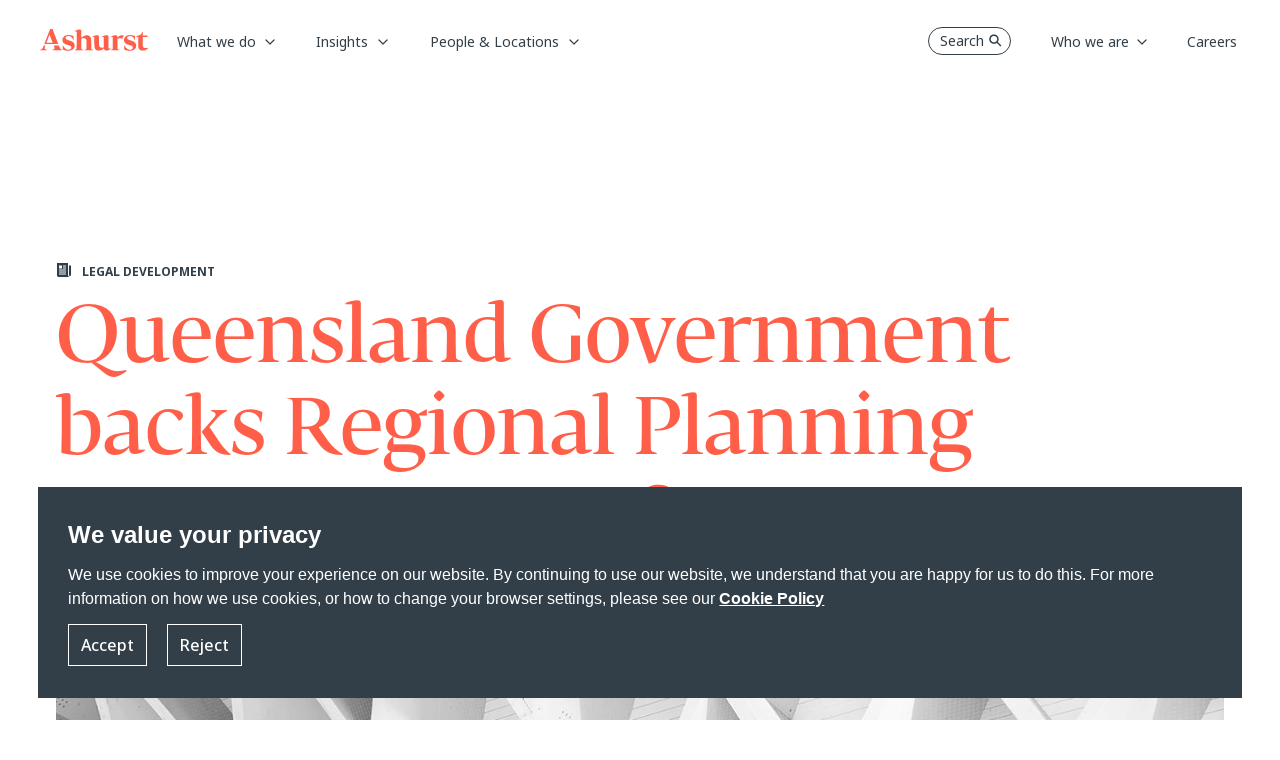

--- FILE ---
content_type: text/html; charset=utf-8
request_url: https://www.ashurst.com/en/insights/queensland-government-backs-regional-planning-interests-act-reform/
body_size: 18682
content:
<!DOCTYPE html><html class="no-js" lang="en"><head><meta charset="utf-8" /><meta http-equiv="X-UA-Compatible" content="IE=edge" /><meta name="viewport" content="width=device-width, initial-scale=1" /><link rel="preconnect" href="https://fonts.googleapis.com" /><link rel="preconnect" href="https://fonts.gstatic.com" crossorigin /><link href="https://fonts.googleapis.com/css2?family=Noto+Sans:wght@400;500;700&display=swap" rel="stylesheet" /><link rel="preload" href="/-/media/Themes/Websites/AshurstSXA/AshurstSXA/fonts/FedraDisplay/WF-2.woff2" as="font" type="font/woff2" crossorigin><link rel="preload" href="/-/media/Themes/Websites/AshurstSXA/AshurstSXA/fonts/FedraDisplay/WF-1.woff" as="font" type="font/woff" crossorigin><link href="/-/media/Feature/Experience-Accelerator/Bootstrap-5/Bootstrap-5/Styles/optimized-min.css?rev=5e51cba8091e4b6e84fc480d181acc1c&t=20230503T155952Z&hash=498BD27385ADDFF476719978B96B7367" rel="stylesheet" /><link href="/-/media/Base-Themes/Core-Libraries/styles/optimized-min.css?rev=8559c3b788544f91b266ac01fc689cba&t=20221217T134149Z&hash=E9A97036DDFDA5A0058912E4B01E2D03" rel="stylesheet" /><link href="/-/media/Base-Themes/Main-Theme/styles/optimized-min.css?rev=9080fa7dd6cc4913a890f7d9322c9143&t=20230802T172936Z&hash=8562C9465908F503C9F5C3096DA80C02" rel="stylesheet" /><link href="/-/media/Themes/Websites/Base/Base/styles/optimized-min.css?rev=a83a1c8728af4c46a374d09971005128&t=20260114T173005Z&hash=A7053794313A77C8D1CC483B1EB5E334" rel="stylesheet" /><link href="/-/media/Themes/Websites/AshurstSXA/AshurstSXA/styles/optimized-min.css?rev=3b6f47daaad245d3910f239aaeacc1aa&t=20260114T172953Z&hash=6074A88CDBF37C621EB8696DA0FBDBC9" rel="stylesheet" /><title>Queensland Government backs Regional Planning Interests Act reform</title><link href="/-/media/Project/Websites/AshurstSXA/favicon.ico?rev=0f12e32b31854098b1753d6cac3bba99" rel="shortcut icon" /><link rel="canonical" href="https://www.ashurst.com/en/insights/queensland-government-backs-regional-planning-interests-act-reform/"><meta name="description" content="Queensland Government backs Regional Planning Interests Act reform"/><meta property="og:type" content="website" /><meta property="og:site_name" content="Ashurst" /><meta property="og:url" content="https://www.ashurst.com/en/insights/queensland-government-backs-regional-planning-interests-act-reform/" /><meta property="og:title" content="Queensland Government backs Regional Planning Interests Act reform" /><meta property="og:description" content="Queensland Government backs Regional Planning Interests Act reform" /><meta property="og:image" content="/-/media/Ashurst/Images/Site/R009046_Insights-Generic-1-1440x450.jpg?h=450&amp;w=1440&amp;rev=26cb3f9eebdd45d78d3297c2eb3f5191&amp;hash=DB4650C74A5B82A1714B9EAB7CF0C35E" /><meta name="twitter:card" content="summary_large_image" /><meta name="twitter:site" content="Ashurst" /><meta name="twitter:url" content="https://www.ashurst.com/en/insights/queensland-government-backs-regional-planning-interests-act-reform/" /><meta name="twitter:title" content="Queensland Government backs Regional Planning Interests Act reform" /><meta name="twitter:description" content="Queensland Government backs Regional Planning Interests Act reform" /><meta name="twitter:image:src" content="/-/media/Ashurst/Images/Site/R009046_Insights-Generic-1-1440x450.jpg?h=450&amp;w=1440&amp;rev=26cb3f9eebdd45d78d3297c2eb3f5191&amp;hash=DB4650C74A5B82A1714B9EAB7CF0C35E" /><script nonce="5odod9ZIMCCdY9W8Pl2sQs53Si4=">window.dataLayer = window.dataLayer || [];function gtag() {dataLayer.push(arguments);}dataLayer.push({'pageType': 'Insights','pageTitle': 'Queensland Government backs Regional Planning Interests Act reform','category': 'Insights','sub-category': '2022'});dataLayer.push({"Legals":"Projects and Energy Transition,Real Estate","Regions":"Australia","Offices":"Brisbane","Countries":"Australia","Industries":"Infrastructure,Mining,Energy","People":"Libby McKillop,Tony Denholder,Paul Wilson,Amaya Fernandez,Connor Davies,Roxane Read"});gtag('consent', 'default', {'ad_storage': 'denied','ad_user_data': 'denied','ad_personalization': 'denied','analytics_storage': 'denied'});</script><link href="https://www.googletagmanager.com/" rel="dns-prefetch" /><script nonce="5odod9ZIMCCdY9W8Pl2sQs53Si4=">(function(w,d,s,l,i){w[l]=w[l]||[];w[l].push({'gtm.start':new Date().getTime(),event:'gtm.js'});var f=d.getElementsByTagName(s)[0],j=d.createElement(s),dl=l!='dataLayer'?'&l='+l:'';j.async=true;j.src='https://www.googletagmanager.com/gtm.js?id='+i+dl;var n=d.querySelector('[nonce]');n&&j.setAttribute('nonce',n.nonce||n.getAttribute('nonce'));f.parentNode.insertBefore(j,f);})(window, document, 'script', 'dataLayer', 'GTM-KBJ5QQ');</script></head><body class="default-device bodyclass"><div id="wrapper"><header><div id="header" class="container"><div class="row"><a class="sr-only sr-only-focusable skip-link" href="#content">Skip to main content</a><nav id="mainNav" class="navbar navbar-expand-md fixed-top header-sm grey-nav__header ")><a class="navbar-brand p-0 page-transition logo-default" href="/"><img src="/-/media/Ashurst/Images/Site/logo-white.svg?h=22&amp;w=110&amp;rev=1efd7a129f5b478394b19a6028fdfa7f&amp;hash=FD23F611FC417A18A9B8EE33385527D6" width="110" height="22" alt="Go to Ashurst home page" class="logo page-transition" /></a><a class="navbar-brand p-0 page-transition logo-coral" href="/"><img src="/-/media/Ashurst/Images/Site/logo-coral.svg?h=22&amp;w=110&amp;rev=bf3855d56c5a424eb8f600238c3dbd16&amp;hash=037DD36D81CF71619BAEDDEC15C57023" width="110" height="22" alt="Go to Ashurst home page" class="logo page-transition" /></a><button class="nav-mobile-search masthead-search">Search <span class="navbar-search-icon"></span></button><button class="navbar-toggler hamburger"type="button"id="open-menu-mobile"data-bs-toggle="collapse"data-bs-target="#mobile-navbar"aria-controls="navbar-collapse"aria-expanded="false"aria-label="Toggle navigation"><span class="navbar-toggler-icon"></span></button><div class="collapse navbar-collapse p-lg-0" id="navbarDesktop"><ul class="navbar-nav mr-auto left-navbar"><li class="nav-item dropdown has-megamenu whatwedo__subnav"><a class="nav-link dropdown-toggle parent" href="#"role="button" data-bs-toggle="dropdown" data-bs-auto-close="outside" aria-haspopup="true" aria-expanded="false"data-text="What we do">What we do</a><div class="dropdown-menu megamenu subNav-wrapper"><div class="top-position-subnav" id="spesific-subnav-top1"></div><ul class="row row-wrapper__subNav spesific-subnav"><li class="col-lg-3 col-3"><ul class="col-megamenu"><li><p class="title">Industry Sectors</p><ul><li><a href="/en/what-we-do/industries/banks/">Banks</a></li><li><a href="/en/what-we-do/industries/defence/">Defence</a></li><li><a href="/en/what-we-do/industries/energy/">Energy</a></li><li><a href="/en/what-we-do/industries/government/">Government</a></li><li><a href="/en/what-we-do/industries/infrastructure/">Infrastructure</a></li><li><a href="/en/what-we-do/industries/mining/">Mining</a></li><li><a href="/en/what-we-do/industries/private-capital-and-funds/">Private Capital</a></li><li><a href="/en/what-we-do/industries/real-estate/">Real Estate</a></li><li><a href="/en/what-we-do/industries/sports/">Sports</a></li><li><a href="/en/what-we-do/industries/technology/">Technology</a></li></ul></li></ul></li><li class="col-lg-3 col-3"><ul class="col-megamenu"><li><p class="title">Megatrends</p><ul><li><a href="/en/what-we-do/solutions/sustainability-and-energy-transition/">Sustainability and Energy Transition</a></li><li><a href="/en/what-we-do/solutions/changing-global-dynamics/">Changing Global Dynamics</a></li><li><a href="/en/what-we-do/solutions/digitalisation/">Digitalisation</a></li><li><a href="/en/what-we-do/solutions/the-future-of-work-and-living/">The Future of Work and Living</a></li></ul></li></ul></li><li class="col-lg-3 col-3"><ul class="col-megamenu"><li class="has-submenu-level2"><p class="title">Services</p><ul><li><div class=""><a class="has-child"href="#"role="button"aria-expanded="false">Legal</a><div class="collapse wrapper-subnav-level2"><ul class="row__subNav-level2"><li><p class="title">All Legal Services</p><ul><li><a href="/en/what-we-do/services/ashurst-legal/antitrust-regulatory-and-trade/">Antitrust, Regulatory and Trade</a></li><li><a href="/en/what-we-do/services/ashurst-legal/banking-and-finance/">Banking and Finance</a></li><li><a href="/en/what-we-do/services/ashurst-legal/capital-markets/">Capital Markets</a></li><li><a href="/en/what-we-do/services/ashurst-legal/corporate-and-ma/">Corporate and M&amp;A</a></li><li><a href="/en/what-we-do/services/ashurst-legal/investigations/">Corporate Crime and Investigations</a></li><li><a href="/en/what-we-do/services/ashurst-legal/digital-assets-and-financial-innovation/">Digital Assets and Financial Innovation</a></li><li><a href="/en/what-we-do/services/ashurst-legal/digital-economy/">Digital Economy</a></li><li><a href="/en/what-we-do/services/ashurst-legal/dispute-resolution/">Dispute Resolution</a></li><li><a href="/en/what-we-do/services/ashurst-legal/employment/">Employment</a></li><li><a href="/en/what-we-do/services/ashurst-legal/financial-regulation/">Financial Regulation</a></li><li><a href="/en/what-we-do/services/ashurst-legal/fintech/">Fintech</a></li><li><a href="/en/what-we-do/services/ashurst-legal/global-payments/">Global Payments</a></li><li><a href="/en/what-we-do/services/ashurst-legal/intellectual-property/">Intellectual Property</a></li><li><a href="/en/what-we-do/services/ashurst-legal/international-arbitration/">International Arbitration</a></li><li><a href="/en/what-we-do/services/ashurst-legal/investment-funds/">Investment Funds</a></li><li><a href="/en/what-we-do/services/ashurst-legal/planning-environment-and-first-nations/">Planning, Environment and First Nations</a></li><li><a href="/en/what-we-do/services/ashurst-legal/projects-and-energy-transition/">Projects &amp; Energy Transition</a></li><li><a href="/en/what-we-do/services/ashurst-legal/real-estate/">Real Estate</a></li><li><a href="/en/what-we-do/services/ashurst-legal/restructuring-and-special-situations/">Restructuring &amp; Special Situations</a></li><li><a href="/en/what-we-do/services/ashurst-legal/tax/">Tax</a></li></ul></li></ul></div></div></li><li><div class=""><a class="has-child"href="#"role="button"aria-expanded="false">Risk Advisory</a><div class="collapse wrapper-subnav-level2"><ul class="row__subNav-level2"><li><p class="title"></p><ul><li><a href="/en/what-we-do/services/risk-advisory/">Risk Advisory</a></li></ul></li></ul></div></div></li><li><div class=""><a class="has-child"href="#"role="button"aria-expanded="false">Board Advisory</a><div class="collapse wrapper-subnav-level2"><ul class="row__subNav-level2"><li><p class="title"></p><ul><li><a href="/en/what-we-do/services/board-advisory/">Board Advisory</a></li></ul></li></ul></div></div></li><li><div class=""><a class="has-child"href="#"role="button"aria-expanded="false">Ashurst Advance </a><div class="collapse wrapper-subnav-level2"><ul class="row__subNav-level2"><li><p class="title"></p><ul><li><a href="/en/what-we-do/services/ashurst-advance/">Ashurst Advance</a></li></ul></li></ul></div></div></li><li><div class=""><a class="has-child"href="#"role="button"aria-expanded="false">Integrated Solutions</a><div class="collapse wrapper-subnav-level2"><ul class="row__subNav-level2"><li><p class="title"></p><ul><li><a href="/en/what-we-do/services/integrated-solutions/">Integrated Solutions</a></li><li><a href="/en/what-we-do/services/integrated-solutions/customer-promises-and-disclosures/">Customer Promises and Disclosures</a></li><li><a href="/en/what-we-do/services/integrated-solutions/enhancing-operational-resilience-solution/">Enhancing Operational Resilience</a></li><li><a href="/en/what-we-do/services/integrated-solutions/obligation-management-solution/">Obligation Management Solution</a></li><li><a href="/en/what-we-do/services/integrated-solutions/m-and-a-lifecycle-integrated-solution/">M&amp;A Lifecycle Solution</a></li><li><a href="/en/what-we-do/services/integrated-solutions/climate-transition-plan-assessment-solution/">Transition Plan Assessment Tool</a></li><li><a href="/en/what-we-do/services/integrated-solutions/xb-adviser/">XB Adviser</a></li></ul></li></ul></div></div></li></ul></li></ul></li><li class="col-lg-3 col-3"></li></ul></div></li><li class="nav-item dropdown has-megamenu generic__subnav"><a class="nav-link dropdown-toggle parent" href="#"role="button" data-bs-toggle="dropdown" data-bs-auto-close="outside" aria-haspopup="true" aria-expanded="false"data-text="Insights">Insights</a><div class="dropdown-menu megamenu subNav-wrapper"><ul class="row row-wrapper__subNav generic-subnav"><li class="col-lg-3 col-3"><ul class="col-megamenu"><li><p class="title">Trending Topics</p><ul><li><a href="/en/insights/australian-merger-reforms/">Australian merger reforms</a></li><li><a href="/en/insights/digital-assets-in-2026-what-to-watch/">Digital assets in 2026: What to watch</a></li><li><a href="/en/insights/international-arbitration-in-2026-5-themes-for-turbulent-times/">International arbitration in 2026: 5 themes for turbulent times </a></li><li><a href="/en/insights/ten-tax-predictions-for-the-global-real-estate-industry-in-2026/">Ten tax predictions for the global real estate industry in 2026</a></li><li><a href="https://www.ashurst.com/en/insights/russia-sanctions-tracker/">Russia Sanctions Tracker</a></li><li><a href="/en/insights/our-energy-predictions-for-2026/">Our Energy Predictions for 2026</a></li></ul></li></ul></li><li class="col-lg-3 col-3"><ul class="col-megamenu"><li><p class="title">Thought leadership</p><ul><li><a href="/en/insights/powering-change-series/">Powering Change Series</a></li><li><a href="/en/outpacing-change/">Outpacing change</a></li><li><a href="/en/futureforces/">Future Forces</a></li><li><a href="/en/insights/funds-insider-issue-12/">Funds Insider: Issue 12</a></li><li><a href="/en/insights/board-priorities-in-2026/">Board Priorities in 2026</a></li></ul></li></ul></li><li class="col-lg-3 col-3"><ul class="col-megamenu"><li><p class="title">Podcasts</p><ul><li><a href="/en/podcasts/esg-matters-podcasts/">ESG Matters @ Ashurst</a></li><li><a href="/en/podcasts/legal-outlook-podcasts/">Legal Outlook</a></li><li><a href="/en/podcasts/business-agenda-podcasts/">Business Agenda</a></li></ul></li></ul></li><li class="col-lg-3 col-3"><ul class="col-megamenu"><li class="link-individual"><a href="/en/insights/content-hubs/">Content Hubs</a></li><li class="link-individual"><a href="/en/insights/quickguides/">Quickguides</a></li><li class="link-individual"><a href="/en/insights/all-insights/">All Insights</a></li></ul></li></ul></div></li><li class="nav-item dropdown has-megamenu whatwedo__subnav"><a class="nav-link dropdown-toggle parent" href="#"role="button" data-bs-toggle="dropdown" data-bs-auto-close="outside" aria-haspopup="true" aria-expanded="false"data-text="People &amp; Locations">People &amp; Locations</a><div class="dropdown-menu megamenu subNav-wrapper"><div class="top-position-subnav" id="spesific-subnav-top1"></div><ul class="row row-wrapper__subNav spesific-subnav"><li class="col-lg-3 col-3"><ul class="col-megamenu"><li><p class="title">Our People</p><ul><li><a href="/en/people/">Find the right expert</a></li></ul></li><li class="has-submenu-level2"><p class="title">Our Locations</p><ul><li><div class=""><a class="has-child"href="#"role="button"aria-expanded="false">Africa</a><div class="collapse wrapper-subnav-level2"><ul class="row__subNav-level2"><li><p class="title">Africa</p><ul><li><a href="/en/our-locations/africa/">Africa</a></li><li><a href="/en/our-locations/casablanca/">Casablanca</a></li></ul></li></ul></div></div></li><li><div class=""><a class="has-child"href="#"role="button"aria-expanded="false">Asia Pacific</a><div class="collapse wrapper-subnav-level2"><ul class="row__subNav-level2"><li><p class="title">Asia Pacific</p><ul><li><a href="/en/our-locations/beijing/">Beijing</a></li><li><a href="/en/our-locations/hong-kong/">Hong Kong</a></li><li><a href="/en/our-locations/india/">India</a></li><li><a href="/en/our-locations/jakarta/">Jakarta</a></li><li><a href="/en/our-locations/port-moresby/">Port Moresby</a></li><li><a href="/en/our-locations/seoul/">Seoul</a></li><li><a href="/en/our-locations/shanghai/">Shanghai</a></li><li><a href="/en/our-locations/singapore/">Singapore</a></li><li><a href="/en/our-locations/singapore-risk-advisory/">Singapore (Ashurst Risk Advisory LLP Singapore Branch) </a></li><li><a href="/en/our-locations/tokyo/">Tokyo</a></li></ul></li></ul></div></div></li><li><div class=""><a class="has-child"href="#"role="button"aria-expanded="false">Australia</a><div class="collapse wrapper-subnav-level2"><ul class="row__subNav-level2"><li><p class="title">Australia</p><ul><li><a href="/en/our-locations/brisbane-ann-street/">Brisbane (Ann St)</a></li><li><a href="/en/our-locations/brisbane/">Brisbane (Eagle St)</a></li><li><a href="/en/our-locations/melbourne/">Melbourne</a></li><li><a href="/en/our-locations/perth/">Perth</a></li><li><a href="/en/our-locations/sydney/">Sydney</a></li></ul></li></ul></div></div></li><li><div class=""><a class="has-child"href="#"role="button"aria-expanded="false">Europe</a><div class="collapse wrapper-subnav-level2"><ul class="row__subNav-level2"><li><p class="title">Europe</p><ul><li><a href="/en/our-locations/brussels/">Brussels</a></li><li><a href="/en/our-locations/dublin/">Dublin</a></li><li><a href="/en/our-locations/frankfurt/">Frankfurt</a></li><li><a href="/en/our-locations/glasgow/">Glasgow</a></li><li><a href="/en/our-locations/krakow/">Krakow</a></li><li><a href="/en/our-locations/london/">London</a></li><li><a href="/en/our-locations/luxembourg/">Luxembourg</a></li><li><a href="/en/our-locations/madrid/">Madrid</a></li><li><a href="/en/our-locations/milan/">Milan</a></li><li><a href="/en/our-locations/munich/">Munich</a></li><li><a href="/en/our-locations/paris/">Paris</a></li></ul></li></ul></div></div></li><li><div class=""><a class="has-child"href="#"role="button"aria-expanded="false">Latin America</a><div class="collapse wrapper-subnav-level2"><ul class="row__subNav-level2"><li><p class="title">Latin America</p><ul><li><a href="/en/our-locations/latin-america/">Latin America</a></li></ul></li></ul></div></div></li><li><div class=""><a class="has-child"href="#"role="button"aria-expanded="false">Middle East</a><div class="collapse wrapper-subnav-level2"><ul class="row__subNav-level2"><li><p class="title">Middle East</p><ul><li><a href="/en/our-locations/abu-dhabi/">Abu Dhabi</a></li><li><a href="/en/our-locations/dubai/">Dubai</a></li><li><a href="/en/our-locations/jeddah/">Jeddah</a></li><li><a href="/en/our-locations/riyadh/">Riyadh</a></li></ul></li></ul></div></div></li><li><div class=""><a class="has-child"href="#"role="button"aria-expanded="false">North America</a><div class="collapse wrapper-subnav-level2"><ul class="row__subNav-level2"><li><p class="title">North America</p><ul><li><a href="/en/our-locations/austin/">Austin</a></li><li><a href="/en/our-locations/los-angeles/">Los Angeles</a></li><li><a href="/en/our-locations/new-york/">New York</a></li></ul></li></ul></div></div></li></ul></li></ul></li><li class="col-lg-3 col-3"></li><li class="col-lg-3 col-3"></li><li class="col-lg-3 col-3"></li></ul></div></li></ul><div class="row"><ul class="navbar-nav ms-auto right-navbar"><li class="nav-item"><button class="nav-desktop-search masthead-search">Search<span class="navbar-search-icon"></span></button></li><li class="nav-item dropdown has-megamenu generic__subnav"><a class="nav-link dropdown-toggle parent" href="#" id="Who_we_are"role="button" data-bs-toggle="dropdown" data-bs-auto-close="outside" aria-haspopup="true" aria-expanded="false"data-text="Who we are">Who we are</a><div class="dropdown-menu megamenu subNav-wrapper"><ul class="row row-wrapper__subNav generic-subnav"><li class="col-lg-3 col-3"></li><li class="col-lg-3 col-3"></li><li class="col-lg-3 col-3"><ul class="col-megamenu"><li><p class="title">About us</p><ul><li><a href="/en/who-we-are/our-story/">Our Story</a></li><li><a href="/en/who-we-are/leadership-and-governance/">Leadership &amp; Governance</a></li><li><a href="/en/who-we-are/responsible-business/">Responsible Business</a></li><li><a href="/en/who-we-are/alumni/">Alumni Community</a></li><li><a href="/en/who-we-are/partnerships/">Partnerships</a></li><li><a href="/en/who-we-are/our-news-work-market-recognition/ashurst-annual-business-report-2025/">Annual Business Report 2025</a></li></ul></li></ul></li><li class="col-lg-3 col-3"><ul class="col-megamenu"><li><p class="title">Media Centre</p><ul><li><a href="/en/who-we-are/media-contacts/">Media Contacts</a></li><li><a href="/en/who-we-are/our-news-work-market-recognition/">Firm News, Deals &amp; Awards</a></li></ul></li></ul></li></ul></div></li><li class="nav-item"><a class="nav-link"href="/en/careers/"data-text="Careers"><span>Careers</span></a></li></ul></div></div><div class="collapse navbar-collapse" id="mobile-navbar"><div class="mobile-header"><img id="logo-menu-mobile" src="/-/media/Ashurst/Images/Site/logo-ashurst-mobile.svg?h=22&amp;w=110&amp;rev=721eba6b69e54cbd8883181e686b5599&amp;hash=724111CC30F318C7132286EA91E77BAF" width="110" height="22" alt="" class="logo page-transition" /><button class="back-mainmenu" id="back-mainmenu"><span class="navbar-back-icon"></span>Main Menu</button><button class="back-mainmenu" id="back-mainmenu-level2"><span class="navbar-back-icon"></span><span id="back-level2-text"></span></button><button class="nav-mobile-search-overlay masthead-search">Search<span class="navbar-search-icon"></span></button><button class="navbar-toggler close-menu-mobile"type="button"data-bs-toggle="collapse"data-bs-target="#mobile-navbar"aria-expanded="false"aria-label="Close"><span class="navbar-close-icon"></span></button></div><ul class="navbar-nav mr-auto mobile-menu-wrapper"><li class="nav-item main-nav-item has-submenu"><a class="nav-link main-menu-level1"href="#"role="button"aria-expanded="false"aria-haspopup="true"data-text="What we do">What we do</a><div class="submenu-level1"><ul class="navbar-nav mr-auto link-list__submenu-level1"><li class="nav-item"><ul><li class="nav-item"><a class="nav-link dropdown-toggle main-menu-level2"href="#"role="button"data-bs-toggle="dropdown"aria-haspopup="true"aria-expanded="false">Industry Sectors</a><ul class="dropdown-menu submenu-level2"><li class="nav-item"><a class="nav-link" aria-haspopup="true"href="/en/what-we-do/industries/banks/">Banks</a></li><li class="nav-item"><a class="nav-link" aria-haspopup="true"href="/en/what-we-do/industries/defence/">Defence</a></li><li class="nav-item"><a class="nav-link" aria-haspopup="true"href="/en/what-we-do/industries/energy/">Energy</a></li><li class="nav-item"><a class="nav-link" aria-haspopup="true"href="/en/what-we-do/industries/government/">Government</a></li><li class="nav-item"><a class="nav-link" aria-haspopup="true"href="/en/what-we-do/industries/infrastructure/">Infrastructure</a></li><li class="nav-item"><a class="nav-link" aria-haspopup="true"href="/en/what-we-do/industries/mining/">Mining</a></li><li class="nav-item"><a class="nav-link" aria-haspopup="true"href="/en/what-we-do/industries/private-capital-and-funds/">Private Capital</a></li><li class="nav-item"><a class="nav-link" aria-haspopup="true"href="/en/what-we-do/industries/real-estate/">Real Estate</a></li><li class="nav-item"><a class="nav-link" aria-haspopup="true"href="/en/what-we-do/industries/sports/">Sports</a></li><li class="nav-item"><a class="nav-link" aria-haspopup="true"href="/en/what-we-do/industries/technology/">Technology</a></li></ul></li></ul></li><li class="nav-item"><ul><li class="nav-item"><a class="nav-link dropdown-toggle main-menu-level2"href="#"role="button"data-bs-toggle="dropdown"aria-haspopup="true"aria-expanded="false">Megatrends</a><ul class="dropdown-menu submenu-level2"><li class="nav-item"><a class="nav-link" aria-haspopup="true"href="/en/what-we-do/solutions/sustainability-and-energy-transition/">Sustainability and Energy Transition</a></li><li class="nav-item"><a class="nav-link" aria-haspopup="true"href="/en/what-we-do/solutions/changing-global-dynamics/">Changing Global Dynamics</a></li><li class="nav-item"><a class="nav-link" aria-haspopup="true"href="/en/what-we-do/solutions/digitalisation/">Digitalisation</a></li><li class="nav-item"><a class="nav-link" aria-haspopup="true"href="/en/what-we-do/solutions/the-future-of-work-and-living/">The Future of Work and Living</a></li></ul></li></ul></li><li class="nav-item dropdown has-submenu"><ul><li class="nav-item"><a class="nav-link dropdown-toggle main-menu-level2"href="#"role="button"data-bs-toggle="dropdown"data-bs-auto-close="false"aria-haspopup="true"aria-expanded="false">Services</a><ul class="dropdown-menu submenu-level2"><li class="nav-item has-submenu"><a class="nav-link main-menu-level3"href="#"role="button"aria-expanded="false"aria-haspopup="true">Legal</a><div class="submenu-level3"><ul class="navbar-nav mr-auto link-list__submenu-level3"><li class="nav-item no-submenu"><p class="title">All Legal Services</p><ul><li class="nav-item"><a class="nav-link" aria-haspopup="true"href="/en/what-we-do/services/ashurst-legal/antitrust-regulatory-and-trade/">Antitrust, Regulatory and Trade</a></li><li class="nav-item"><a class="nav-link" aria-haspopup="true"href="/en/what-we-do/services/ashurst-legal/banking-and-finance/">Banking and Finance</a></li><li class="nav-item"><a class="nav-link" aria-haspopup="true"href="/en/what-we-do/services/ashurst-legal/capital-markets/">Capital Markets</a></li><li class="nav-item"><a class="nav-link" aria-haspopup="true"href="/en/what-we-do/services/ashurst-legal/corporate-and-ma/">Corporate and M&amp;A</a></li><li class="nav-item"><a class="nav-link" aria-haspopup="true"href="/en/what-we-do/services/ashurst-legal/investigations/">Corporate Crime and Investigations</a></li><li class="nav-item"><a class="nav-link" aria-haspopup="true"href="/en/what-we-do/services/ashurst-legal/digital-assets-and-financial-innovation/">Digital Assets and Financial Innovation</a></li><li class="nav-item"><a class="nav-link" aria-haspopup="true"href="/en/what-we-do/services/ashurst-legal/digital-economy/">Digital Economy</a></li><li class="nav-item"><a class="nav-link" aria-haspopup="true"href="/en/what-we-do/services/ashurst-legal/dispute-resolution/">Dispute Resolution</a></li><li class="nav-item"><a class="nav-link" aria-haspopup="true"href="/en/what-we-do/services/ashurst-legal/employment/">Employment</a></li><li class="nav-item"><a class="nav-link" aria-haspopup="true"href="/en/what-we-do/services/ashurst-legal/financial-regulation/">Financial Regulation</a></li><li class="nav-item"><a class="nav-link" aria-haspopup="true"href="/en/what-we-do/services/ashurst-legal/fintech/">Fintech</a></li><li class="nav-item"><a class="nav-link" aria-haspopup="true"href="/en/what-we-do/services/ashurst-legal/global-payments/">Global Payments</a></li><li class="nav-item"><a class="nav-link" aria-haspopup="true"href="/en/what-we-do/services/ashurst-legal/intellectual-property/">Intellectual Property</a></li><li class="nav-item"><a class="nav-link" aria-haspopup="true"href="/en/what-we-do/services/ashurst-legal/international-arbitration/">International Arbitration</a></li><li class="nav-item"><a class="nav-link" aria-haspopup="true"href="/en/what-we-do/services/ashurst-legal/investment-funds/">Investment Funds</a></li><li class="nav-item"><a class="nav-link" aria-haspopup="true"href="/en/what-we-do/services/ashurst-legal/planning-environment-and-first-nations/">Planning, Environment and First Nations</a></li><li class="nav-item"><a class="nav-link" aria-haspopup="true"href="/en/what-we-do/services/ashurst-legal/projects-and-energy-transition/">Projects &amp; Energy Transition</a></li><li class="nav-item"><a class="nav-link" aria-haspopup="true"href="/en/what-we-do/services/ashurst-legal/real-estate/">Real Estate</a></li><li class="nav-item"><a class="nav-link" aria-haspopup="true"href="/en/what-we-do/services/ashurst-legal/restructuring-and-special-situations/">Restructuring &amp; Special Situations</a></li><li class="nav-item"><a class="nav-link" aria-haspopup="true"href="/en/what-we-do/services/ashurst-legal/tax/">Tax</a></li></ul></li></ul></div></li><li class="nav-item has-submenu"><a class="nav-link main-menu-level3"href="#"role="button"aria-expanded="false"aria-haspopup="true">Risk Advisory</a><div class="submenu-level3"><ul class="navbar-nav mr-auto link-list__submenu-level3"><li class="nav-item no-submenu"><p class="title"></p><ul><li class="nav-item"><a class="nav-link" aria-haspopup="true"href="/en/what-we-do/services/risk-advisory/">Risk Advisory</a></li></ul></li></ul></div></li><li class="nav-item has-submenu"><a class="nav-link main-menu-level3"href="#"role="button"aria-expanded="false"aria-haspopup="true">Board Advisory</a><div class="submenu-level3"><ul class="navbar-nav mr-auto link-list__submenu-level3"><li class="nav-item no-submenu"><p class="title"></p><ul><li class="nav-item"><a class="nav-link" aria-haspopup="true"href="/en/what-we-do/services/board-advisory/">Board Advisory</a></li></ul></li></ul></div></li><li class="nav-item has-submenu"><a class="nav-link main-menu-level3"href="#"role="button"aria-expanded="false"aria-haspopup="true">Ashurst Advance </a><div class="submenu-level3"><ul class="navbar-nav mr-auto link-list__submenu-level3"><li class="nav-item no-submenu"><p class="title"></p><ul><li class="nav-item"><a class="nav-link" aria-haspopup="true"href="/en/what-we-do/services/ashurst-advance/">Ashurst Advance</a></li></ul></li></ul></div></li><li class="nav-item has-submenu"><a class="nav-link main-menu-level3"href="#"role="button"aria-expanded="false"aria-haspopup="true">Integrated Solutions</a><div class="submenu-level3"><ul class="navbar-nav mr-auto link-list__submenu-level3"><li class="nav-item no-submenu"><p class="title"></p><ul><li class="nav-item"><a class="nav-link" aria-haspopup="true"href="/en/what-we-do/services/integrated-solutions/">Integrated Solutions</a></li><li class="nav-item"><a class="nav-link" aria-haspopup="true"href="/en/what-we-do/services/integrated-solutions/customer-promises-and-disclosures/">Customer Promises and Disclosures</a></li><li class="nav-item"><a class="nav-link" aria-haspopup="true"href="/en/what-we-do/services/integrated-solutions/enhancing-operational-resilience-solution/">Enhancing Operational Resilience</a></li><li class="nav-item"><a class="nav-link" aria-haspopup="true"href="/en/what-we-do/services/integrated-solutions/obligation-management-solution/">Obligation Management Solution</a></li><li class="nav-item"><a class="nav-link" aria-haspopup="true"href="/en/what-we-do/services/integrated-solutions/m-and-a-lifecycle-integrated-solution/">M&amp;A Lifecycle Solution</a></li><li class="nav-item"><a class="nav-link" aria-haspopup="true"href="/en/what-we-do/services/integrated-solutions/climate-transition-plan-assessment-solution/">Transition Plan Assessment Tool</a></li><li class="nav-item"><a class="nav-link" aria-haspopup="true"href="/en/what-we-do/services/integrated-solutions/xb-adviser/">XB Adviser</a></li></ul></li></ul></div></li></ul></li></ul></li></ul></div></li><li class="nav-item main-nav-item has-submenu"><a class="nav-link main-menu-level1"href="#"role="button"aria-expanded="false"aria-haspopup="true"data-text="Insights">Insights</a><div class="submenu-level1"><ul class="navbar-nav mr-auto link-list__submenu-level1"><li class="nav-item"><ul><li class="nav-item"><p class="title">Trending Topics</p><ul><li class="nav-item"><a class="nav-link" aria-haspopup="true" href="/en/insights/australian-merger-reforms/">Australian merger reforms</a></li><li class="nav-item"><a class="nav-link" aria-haspopup="true" href="/en/insights/digital-assets-in-2026-what-to-watch/">Digital assets in 2026: What to watch</a></li><li class="nav-item"><a class="nav-link" aria-haspopup="true" href="/en/insights/international-arbitration-in-2026-5-themes-for-turbulent-times/">International arbitration in 2026: 5 themes for turbulent times </a></li><li class="nav-item"><a class="nav-link" aria-haspopup="true" href="/en/insights/ten-tax-predictions-for-the-global-real-estate-industry-in-2026/">Ten tax predictions for the global real estate industry in 2026</a></li><li class="nav-item"><a class="nav-link" aria-haspopup="true" href="https://www.ashurst.com/en/insights/russia-sanctions-tracker/">Russia Sanctions Tracker</a></li><li class="nav-item"><a class="nav-link" aria-haspopup="true" href="/en/insights/our-energy-predictions-for-2026/">Our Energy Predictions for 2026</a></li></ul></li></ul></li><li class="nav-item"><ul><li class="nav-item"><p class="title">Thought leadership</p><ul><li class="nav-item"><a class="nav-link" aria-haspopup="true" href="/en/insights/powering-change-series/">Powering Change Series</a></li><li class="nav-item"><a class="nav-link" aria-haspopup="true" href="/en/outpacing-change/">Outpacing change</a></li><li class="nav-item"><a class="nav-link" aria-haspopup="true" href="/en/futureforces/">Future Forces</a></li><li class="nav-item"><a class="nav-link" aria-haspopup="true" href="/en/insights/funds-insider-issue-12/">Funds Insider: Issue 12</a></li><li class="nav-item"><a class="nav-link" aria-haspopup="true" href="/en/insights/board-priorities-in-2026/">Board Priorities in 2026</a></li></ul></li></ul></li><li class="nav-item"><ul><li class="nav-item"><p class="title">Podcasts</p><ul><li class="nav-item"><a class="nav-link" aria-haspopup="true" href="/en/podcasts/esg-matters-podcasts/">ESG Matters @ Ashurst</a></li><li class="nav-item"><a class="nav-link" aria-haspopup="true" href="/en/podcasts/legal-outlook-podcasts/">Legal Outlook</a></li><li class="nav-item"><a class="nav-link" aria-haspopup="true" href="/en/podcasts/business-agenda-podcasts/">Business Agenda</a></li></ul></li></ul></li><li class="nav-item"><ul><li class="nav-item individual-link"><a class="nav-link" aria-haspopup="true" href="/en/insights/content-hubs/">Content Hubs</a></li></ul></li><li class="nav-item"><ul><li class="nav-item individual-link"><a class="nav-link" aria-haspopup="true" href="/en/insights/quickguides/">Quickguides</a></li></ul></li><li class="nav-item"><ul><li class="nav-item individual-link"><a class="nav-link" aria-haspopup="true" href="/en/insights/all-insights/">All Insights</a></li></ul></li></ul></div></li><li class="nav-item main-nav-item has-submenu"><a class="nav-link main-menu-level1"href="#"role="button"aria-expanded="false"aria-haspopup="true"data-text="People &amp; Locations">People &amp; Locations</a><div class="submenu-level1"><ul class="navbar-nav mr-auto link-list__submenu-level1"><li class="nav-item"><ul><li class="nav-item"><p class="title">Our People</p><ul><li class="nav-item"><a class="nav-link" aria-haspopup="true" href="/en/people/">Find the right expert</a></li></ul></li></ul></li><li class="nav-item"><ul><li class="nav-item"><p class="title">Our Locations</p><ul><li class="nav-item has-submenu"><a class="nav-link main-menu-level3"href="#"role="button"aria-expanded="false"aria-haspopup="true">Africa</a><div class="submenu-level3"><ul class="navbar-nav mr-auto link-list__submenu-level3"><li class="nav-item no-submenu"><p class="title">Africa</p><ul><li class="nav-item"><a class="nav-link" aria-haspopup="true"href="/en/our-locations/africa/">Africa</a></li><li class="nav-item"><a class="nav-link" aria-haspopup="true"href="/en/our-locations/casablanca/">Casablanca</a></li></ul></li></ul></div></li><li class="nav-item has-submenu"><a class="nav-link main-menu-level3"href="#"role="button"aria-expanded="false"aria-haspopup="true">Asia Pacific</a><div class="submenu-level3"><ul class="navbar-nav mr-auto link-list__submenu-level3"><li class="nav-item no-submenu"><p class="title">Asia Pacific</p><ul><li class="nav-item"><a class="nav-link" aria-haspopup="true"href="/en/our-locations/beijing/">Beijing</a></li><li class="nav-item"><a class="nav-link" aria-haspopup="true"href="/en/our-locations/hong-kong/">Hong Kong</a></li><li class="nav-item"><a class="nav-link" aria-haspopup="true"href="/en/our-locations/india/">India</a></li><li class="nav-item"><a class="nav-link" aria-haspopup="true"href="/en/our-locations/jakarta/">Jakarta</a></li><li class="nav-item"><a class="nav-link" aria-haspopup="true"href="/en/our-locations/port-moresby/">Port Moresby</a></li><li class="nav-item"><a class="nav-link" aria-haspopup="true"href="/en/our-locations/seoul/">Seoul</a></li><li class="nav-item"><a class="nav-link" aria-haspopup="true"href="/en/our-locations/shanghai/">Shanghai</a></li><li class="nav-item"><a class="nav-link" aria-haspopup="true"href="/en/our-locations/singapore/">Singapore</a></li><li class="nav-item"><a class="nav-link" aria-haspopup="true"href="/en/our-locations/singapore-risk-advisory/">Singapore (Ashurst Risk Advisory LLP Singapore Branch) </a></li><li class="nav-item"><a class="nav-link" aria-haspopup="true"href="/en/our-locations/tokyo/">Tokyo</a></li></ul></li></ul></div></li><li class="nav-item has-submenu"><a class="nav-link main-menu-level3"href="#"role="button"aria-expanded="false"aria-haspopup="true">Australia</a><div class="submenu-level3"><ul class="navbar-nav mr-auto link-list__submenu-level3"><li class="nav-item no-submenu"><p class="title">Australia</p><ul><li class="nav-item"><a class="nav-link" aria-haspopup="true"href="/en/our-locations/brisbane-ann-street/">Brisbane (Ann St)</a></li><li class="nav-item"><a class="nav-link" aria-haspopup="true"href="/en/our-locations/brisbane/">Brisbane (Eagle St)</a></li><li class="nav-item"><a class="nav-link" aria-haspopup="true"href="/en/our-locations/melbourne/">Melbourne</a></li><li class="nav-item"><a class="nav-link" aria-haspopup="true"href="/en/our-locations/perth/">Perth</a></li><li class="nav-item"><a class="nav-link" aria-haspopup="true"href="/en/our-locations/sydney/">Sydney</a></li></ul></li></ul></div></li><li class="nav-item has-submenu"><a class="nav-link main-menu-level3"href="#"role="button"aria-expanded="false"aria-haspopup="true">Europe</a><div class="submenu-level3"><ul class="navbar-nav mr-auto link-list__submenu-level3"><li class="nav-item no-submenu"><p class="title">Europe</p><ul><li class="nav-item"><a class="nav-link" aria-haspopup="true"href="/en/our-locations/brussels/">Brussels</a></li><li class="nav-item"><a class="nav-link" aria-haspopup="true"href="/en/our-locations/dublin/">Dublin</a></li><li class="nav-item"><a class="nav-link" aria-haspopup="true"href="/en/our-locations/frankfurt/">Frankfurt</a></li><li class="nav-item"><a class="nav-link" aria-haspopup="true"href="/en/our-locations/glasgow/">Glasgow</a></li><li class="nav-item"><a class="nav-link" aria-haspopup="true"href="/en/our-locations/krakow/">Krakow</a></li><li class="nav-item"><a class="nav-link" aria-haspopup="true"href="/en/our-locations/london/">London</a></li><li class="nav-item"><a class="nav-link" aria-haspopup="true"href="/en/our-locations/luxembourg/">Luxembourg</a></li><li class="nav-item"><a class="nav-link" aria-haspopup="true"href="/en/our-locations/madrid/">Madrid</a></li><li class="nav-item"><a class="nav-link" aria-haspopup="true"href="/en/our-locations/milan/">Milan</a></li><li class="nav-item"><a class="nav-link" aria-haspopup="true"href="/en/our-locations/munich/">Munich</a></li><li class="nav-item"><a class="nav-link" aria-haspopup="true"href="/en/our-locations/paris/">Paris</a></li></ul></li></ul></div></li><li class="nav-item has-submenu"><a class="nav-link main-menu-level3"href="#"role="button"aria-expanded="false"aria-haspopup="true">Latin America</a><div class="submenu-level3"><ul class="navbar-nav mr-auto link-list__submenu-level3"><li class="nav-item no-submenu"><p class="title">Latin America</p><ul><li class="nav-item"><a class="nav-link" aria-haspopup="true"href="/en/our-locations/latin-america/">Latin America</a></li></ul></li></ul></div></li><li class="nav-item has-submenu"><a class="nav-link main-menu-level3"href="#"role="button"aria-expanded="false"aria-haspopup="true">Middle East</a><div class="submenu-level3"><ul class="navbar-nav mr-auto link-list__submenu-level3"><li class="nav-item no-submenu"><p class="title">Middle East</p><ul><li class="nav-item"><a class="nav-link" aria-haspopup="true"href="/en/our-locations/abu-dhabi/">Abu Dhabi</a></li><li class="nav-item"><a class="nav-link" aria-haspopup="true"href="/en/our-locations/dubai/">Dubai</a></li><li class="nav-item"><a class="nav-link" aria-haspopup="true"href="/en/our-locations/jeddah/">Jeddah</a></li><li class="nav-item"><a class="nav-link" aria-haspopup="true"href="/en/our-locations/riyadh/">Riyadh</a></li></ul></li></ul></div></li><li class="nav-item has-submenu"><a class="nav-link main-menu-level3"href="#"role="button"aria-expanded="false"aria-haspopup="true">North America</a><div class="submenu-level3"><ul class="navbar-nav mr-auto link-list__submenu-level3"><li class="nav-item no-submenu"><p class="title">North America</p><ul><li class="nav-item"><a class="nav-link" aria-haspopup="true"href="/en/our-locations/austin/">Austin</a></li><li class="nav-item"><a class="nav-link" aria-haspopup="true"href="/en/our-locations/los-angeles/">Los Angeles</a></li><li class="nav-item"><a class="nav-link" aria-haspopup="true"href="/en/our-locations/new-york/">New York</a></li></ul></li></ul></div></li></ul></li></ul></li></ul></div></li><div class="row"><li class="nav-item secondary-nav-item first-child has-submenu"><a class="nav-link main-menu-level1"href="#"role="button"aria-expanded="false"aria-haspopup="true"data-text="Who we are">Who we are</a><div class="submenu-level1"><ul class="navbar-nav mr-auto link-list__submenu-level1"><li class="nav-item"><ul><li class="nav-item"><a class="nav-link dropdown-toggle main-menu-level2"href="#"role="button"data-bs-toggle="dropdown"aria-haspopup="true"aria-expanded="false">About us</a><ul class="dropdown-menu submenu-level2"><li class="nav-item"><a class="nav-link" aria-haspopup="true"href="/en/who-we-are/our-story/">Our Story</a></li><li class="nav-item"><a class="nav-link" aria-haspopup="true"href="/en/who-we-are/leadership-and-governance/">Leadership &amp; Governance</a></li><li class="nav-item"><a class="nav-link" aria-haspopup="true"href="/en/who-we-are/responsible-business/">Responsible Business</a></li><li class="nav-item"><a class="nav-link" aria-haspopup="true"href="/en/who-we-are/alumni/">Alumni Community</a></li><li class="nav-item"><a class="nav-link" aria-haspopup="true"href="/en/who-we-are/partnerships/">Partnerships</a></li><li class="nav-item"><a class="nav-link" aria-haspopup="true"href="/en/who-we-are/our-news-work-market-recognition/ashurst-annual-business-report-2025/">Annual Business Report 2025</a></li></ul></li></ul></li><li class="nav-item"><ul><li class="nav-item"><a class="nav-link dropdown-toggle main-menu-level2"href="#"role="button"data-bs-toggle="dropdown"aria-haspopup="true"aria-expanded="false">Media Centre</a><ul class="dropdown-menu submenu-level2"><li class="nav-item"><a class="nav-link" aria-haspopup="true"href="/en/who-we-are/media-contacts/">Media Contacts</a></li><li class="nav-item"><a class="nav-link" aria-haspopup="true"href="/en/who-we-are/our-news-work-market-recognition/">Firm News, Deals &amp; Awards</a></li></ul></li></ul></li></ul></div></li><li class="nav-item secondary-nav-item"><a class="nav-link"aria-haspopup="true"href="/en/careers/"data-text="Careers">Careers</a></li></div><li><div class="submenu-clone" id="submenu-clone"></div></li><li><div class="clone-submenu-level1" id="clone-submenu-level1"></div></li></ul></div></nav><div class="component search-box search-box-desktop" data-properties='{"endpoint":"/en/sxa/search/results/","suggestionEndpoint":"/en/sxa/search/suggestions/","suggestionsMode":"ShowSearchResults","resultPage":"/en/search/","targetSignature":"","v":"{8F156FDA-C027-4DDA-91EA-A7EE31AD721F}","s":"{59289CF7-FA36-439A-A8D6-C22C1C5F909C}","p":8,"l":"","languageSource":"SearchResultsLanguage","searchResultsSignature":"globalsearch","itemid":"{306F94F4-F9E4-4F40-8910-C6C3AFFD30B8}","minSuggestionsTriggerCharacterCount":3}'><div class="component-content"><input type="text" class="search-box-input" autocomplete="off" name="textBoxSearch" maxlength="100" placeholder="Enter a search term" /><button class="search-box-button-with-redirect" type="submit">Search</button></div></div><div class="component search-box search-box-mobile" data-properties='{"endpoint":"/en/sxa/search/results/","suggestionEndpoint":"/en/sxa/search/suggestions/","suggestionsMode":"ShowSearchResults","resultPage":"/en/search/","targetSignature":"","v":"{E0713458-2870-41B9-AE2A-5ABF70FE94DB}","s":"{59289CF7-FA36-439A-A8D6-C22C1C5F909C}","p":8,"l":"","languageSource":"SearchResultsLanguage","searchResultsSignature":"globalsearch","itemid":"{306F94F4-F9E4-4F40-8910-C6C3AFFD30B8}","minSuggestionsTriggerCharacterCount":3}'><div class="component-content"><input type="text" class="search-box-input" autocomplete="off" name="textBoxSearch" maxlength="100" placeholder="Enter a search term" /><button class="search-box-button-with-redirect" type="submit">Search</button></div></div><div class="component rich-text"><div class="component-content"><div style="display:none"><div class="search-box-open">Open the search box</div><div class="search-box-close">Close the search box</div><div class="search-box-website-by-keyword">Search the website by keyword</div><div class="search-box-submit">Submit search</div><div class="search-box-view-all-result">View All Results</div><div class="search-result-links">Navigate to [page-title]</div><div class="search-load-more">Load more result</div><div class="search-box-content-by-keyword">Search for content by keyword</div><div class="search-filter">Filter results to include [content-type]</div><div class="search-sort">Sort the results list below</div><div class="search-filter-apply">Apply Filter</div><div class="search-filter-clear">Clear Filter</div><div class="search-filter-checkbox">The results will be filtered to [content-type]</div><div class="search-people-textbox">Search for Ashurst partners by name</div><div class="search-people-filter-industry">Filter profile results below by industry</div><div class="search-people-filter-service">Filter profile results below by service</div><div class="search-people-filter-location">Filter profile results below by location</div><div class="search-people-pagination-first">Navigate to first page of results</div><div class="search-people-pagination-last">Navigate to last of results</div><div class="search-people-pagination-page">Navigate to page [page-number] of results</div><div class="search-people-result-call">Reveal [profile-name]'s phone number below</div><div class="search-people-result-phone">Call [profile-name]'s phone number</div><div class="search-people-result-email">Email [profile-name]</div><div class="search-people-result-name">Go to [profile-name]'s profile</div><div class="button-search-apply">Apply</div><div class="button-search-clear">Clear selections</div><div class="button-search-filter">Filter</div></div>        </div></div></div></div></header><main><div id="content" class="container"><div class="row"><div id="" class="component row-component  pos-cc pt-3 pb-3 cov-cover "style=""><div class="container"><div class="row"><div class="col-12"></div><div class="col-12"><article vocab="https://schema.org/" typeof="NewsArticle" resource="#article" class="component article-block"><div class="row"><div class="article-content-header"><p property="about" class="article-subject-material"><ion-icon name="newspaper-sharp"></ion-icon>Legal development</p><h1 property="name" class="article-title">Queensland Government backs Regional Planning Interests Act reform    </h1><div class="d-flex article-info"><div class="left-info me-auto"><div class="article-date"><p property="datePublished">20 December 2022</p></div></div><div class="right-info ms-auto"><div class="link-lang"></div><div class="link-share"><a href="#" class="addthis_button_compact" id="share-dekstop"><img src="/-/media/Themes/Websites/AshurstSXA/AshurstSXA/images/share-icon-orange.svg"alt="Share" /><span>Share</span></a><ul class="share-desktop-media"><li><a title="Click here to go to facebook"rel="noopener noreferrer"href="https://www.facebook.com/sharer/sharer.php?u=https://www.ashurst.com/en/insights/queensland-government-backs-regional-planning-interests-act-reform/&name=Queensland Government backs Regional Planning Interests Act reform&redirect_uri=http%3A%2F%2Fwww.facebook.com%2F"class="icn facebook"target="popup"tabindex="7200"><span class="icon-fb"></span></a></li><li><a title="LinkedIn"rel="noopener noreferrer"href="https://www.linkedin.com/shareArticle?mini=true&title=Queensland Government backs Regional Planning Interests Act reform&url=https://www.ashurst.com/en/insights/queensland-government-backs-regional-planning-interests-act-reform/"class="icn linkedin"target="popup"tabindex="7201"><span class="icon-linkedin"></span></a></li><li><a title="Mail"href="mailto:?subject=Queensland Government backs Regional Planning Interests Act reform&body=https://www.ashurst.com/en/insights/queensland-government-backs-regional-planning-interests-act-reform/"class="icn mail"tabindex="7202"><span class="icon-email"></span></a></li><li><a title="X"rel="noopener noreferrer"href="http://x.com/intent/post?text=Queensland Government backs Regional Planning Interests Act reform, https://www.ashurst.com/en/insights/queensland-government-backs-regional-planning-interests-act-reform/"class="icn twitter"target="popup"tabindex="7203"><span class="icon-twitter"></span></a></li></ul></div></div></div><div class="article-feature-img"><img src="/-/media/Ashurst/Images/Site/R009046_Insights-Generic-1-1440x450.jpg?h=450&amp;w=1440&amp;rev=26cb3f9eebdd45d78d3297c2eb3f5191&amp;hash=DB4650C74A5B82A1714B9EAB7CF0C35E" alt="Insight Hero Image" /></div><div class="d-flex right-info-mobile"><div class="me-auto link-lang"></div><div class="link-share"><a href="#" class="addthis_button_compact" id="share-mobile" aria-label="Share"><img src="/-/media/Themes/Websites/AshurstSXA/AshurstSXA/images/share-icon-black.svg"alt="Share" /></a><ul class="share-desktop-media"><li><a title="Click here to go to facebook"rel="noopener noreferrer"href="https://www.facebook.com/sharer/sharer.php?u=https://www.ashurst.com/en/insights/queensland-government-backs-regional-planning-interests-act-reform/&name=Queensland Government backs Regional Planning Interests Act reform&redirect_uri=http%3A%2F%2Fwww.facebook.com%2F"class="icn facebook"target="popup"tabindex="7200"><span class="icon-fb"></span></a></li><li><a title="LinkedIn"rel="noopener noreferrer"href="https://www.linkedin.com/shareArticle?mini=true&title=Queensland Government backs Regional Planning Interests Act reform&url=https://www.ashurst.com/en/insights/queensland-government-backs-regional-planning-interests-act-reform/"class="icn linkedin"target="popup"tabindex="7201"><span class="icon-linkedin"></span></a></li><li><a title="Mail"href="mailto:?subject=Queensland Government backs Regional Planning Interests Act reform&body=https://www.ashurst.com/en/insights/queensland-government-backs-regional-planning-interests-act-reform/"class="icn mail"tabindex="7202"><span class="icon-email"></span></a></li><li><a title="X"rel="noopener noreferrer"href="http://x.com/intent/post?text=Queensland Government backs Regional Planning Interests Act reform, https://www.ashurst.com/en/insights/queensland-government-backs-regional-planning-interests-act-reform/"class="icn twitter"target="popup"tabindex="7203"><span class="icon-twitter"></span></a></li></ul></div></div></div></div><div class="article--text d-flex"><div class="article-anchor"><ol id="article-anchor-list"></ol></div><div property="articleBody"><div class="article-bodytext"><div class="row"><div class="component rich-text col-12"><div class="component-content"><h3>Key Insights</h3><ul><li>On 1 November 2021, the GasFields Commission Queensland published its <em>Review of the Regional Planning Interests Act 2014 Assessment Process Report</em>.</li><li>The report made a total of seven recommendations for improving the Act's assessment framework, and focused on addressing concerns about the "agreement with landowner" exemption, improving guidance, and reviewing land use classifications.</li><li>In March 2022, the Queensland Government indicated its support for four of the recommendations, and its in principle support for the remaining three.&nbsp;&nbsp;</li><li>However, the proposed reform &ndash; including legislative amendment &ndash; has not yet occurred.</li></ul><h3 class="headingPadding">Review of the Regional Planning Interests Act&nbsp;</h3><p>In early 2020, a Queensland Audit Office report identified stakeholder concerns about the effectiveness of the <em>Regional Planning Interests Act 2014</em> (Qld), and recommended that the GasFields Commission Queensland review the Act's assessment processes.<br /><br />The Commission undertook targeted consultation in early 2021, seeking submissions from key stakeholder groups.&nbsp; Its review sought to evaluate:</p><ul><li>the assessment process and assessment criteria used to manage the impacts of coal seam gas activities in priority agricultural areas and strategic cropping areas;</li><li>the effectiveness of the implementation of the assessment framework;</li><li>the exemptions to the assessment process; and</li><li>the definitions and classification of agricultural land.&nbsp;</li></ul><h3 class="headingPadding">Key issues identified for reform&nbsp;</h3><p>The Commission's consultation identified a number of areas for potential reform.&nbsp;&nbsp;<br /><br />One of the key issues raised by stakeholders was the opaque nature of the "agreement with landowner" exemption in section 22 of the Act.&nbsp; According to the report, the self-assessable nature of the exemption made it "impossible" to ascertain the extent of activities being undertaken in areas of regional interest, and whether the exemption requirements had been met.<br /><br />Submissions also described the Act's application and assessment process as coming "too late" in the broader project approval timeline.&nbsp; While the Commission identified no legislative impediment to early applications, it found that the level of detail required by the administering authority meant that applications were possible only on the completion of other processes.&nbsp; In addition to this being "too late" for many stakeholders, it also gave rise to real or perceived duplication.<br /><br />Finally, the report stated that stakeholders "were united in their views regarding land use classifications" under the Act, finding the current system "complex, inconsistent and imprecise".</p><h3 class="headingPadding">Recommendations&nbsp;</h3><p>In response to these findings, the Commission made a total of seven recommendations, including:</p><ul><li>replacing the "agreement with landowner" exemption with a self-assessment code requiring notification to the administering authority and publication in a register;</li><li>exploring pathways to allow earlier submission of applications under the Act at a more conceptual level;</li><li>State agency review of agricultural land use classifications as they relate to coexistence outcomes; and</li><li>updated guidance material for all stakeholders, including specific guidance for landowners.</li></ul><h3 class="headingPadding">Government's response&nbsp;</h3><p>In March 2022, the Queensland Government responded to the Commission's report, indicating its support for four of the recommendations, and its in principle support for the remaining three.<br /><br />Recommendations that had the government's full backing include:&nbsp;</p><ul><li>replacement of the "agreement with landowner" exemption, with the government proposing a "compliance-assessment" process rather than self-assessment; and&nbsp;</li><li>updated guidance material.&nbsp;&nbsp;</li></ul><p>Key recommendations that received in principle support included facilitating earlier submission of applications, and State agency review of land use classifications (to be led by the Department of Agriculture and Fisheries).<br /><br />However, the government has not yet given any firm indication of anticipated timing for implementing this reform, and no amendment bills have been introduced or foreshadowed.&nbsp;</p><p><strong style="color: #333f48;">Author:&nbsp;</strong><span style="color: #333f48;"><em>Paul Wilson, Senior Associate</em></span></p>    </div></div></div></div></div></div></article></div></div></div></div><div id="" class="component row-component  pos-cc pt-0 pb-0 cov-cover "style=""><div class="container"><div class="row"><div class="col-12"></div><div class="col-12"><div class="row"></div></div></div></div></div><div id="" class="component row-component  pos-cc pt-3 pb-3 cov-cover "style=""><div class="container"><div class="row"><div class="col-12"></div><div class="col-12"><div class="row"><div class="component rich-text col-12"><div class="component-content"><p style="font-style: normal; font-weight: 400; font-family: Lato, sans-serif; font-size: 13px;">The information provided is not intended to be a comprehensive review of all developments in the law and practice, or to cover all aspects of those referred to.<br><span style="display: inline !important; font-family: Lato, sans-serif;">Readers should take legal advice before applying it to specific issues or transactions.</span></p>        </div></div></div></div></div></div></div><div id="" class="component row-component  pos-cc pt-3 pb-3 cov-cover bg-sand-light "style=""><div class="container"><div class="row"><div class="col-12"><h2 class="heading__column">Key Contacts</h2></div><div class="col-12"><div class="row"><div class="component profile-card-block"><div class="component-content"><ul class="profile-card__wrapper-item" id="datasource-306F94F4-F9E4-4F40-8910-C6C3AFFD30B8"><li class="profile-card__item"><div class="profile-card__item-details"><div class="profile-card__image"><img src="/-/media/Ashurst/Images/People-Profile-Synced-Images/Mr-Tony-Denholder_203437/Mr-Tony-Denholder_203437_Thumbnail.jpg?h=591&amp;w=493&amp;rev=8e6e4e85726747298250e2b0be1782bc&amp;hash=20283A860F897225CA4C5B782CA78CC9" alt="Tony Denholder" /></div><div class="profile-card__info"><a class="profile-name-wrapper" href="/en/people/tony-denholder/" aria-label="Go to Tony&#160;Denholder&#39;s profile"><div class="profile-name"><h3>Tony Denholder</h3></div><img src="data:image/svg+xml,%3Csvg width='16' height='16' viewBox='0 0 16 16' fill='none' xmlns='http://www.w3.org/2000/svg'%3E%3Cpath fill-rule='evenodd' clip-rule='evenodd' d='M8.37462 2.43945L13.9353 8.00011L8.37462 13.5608L7.31396 12.5001L11.814 8.00011L7.31396 3.50011L8.37462 2.43945Z' fill='%23ff5f49'/%3E%3Cpath fill-rule='evenodd' clip-rule='evenodd' d='M2.375 7.25H13V8.75H2.375V7.25Z' fill='%23ff5f49'/%3E%3C/svg%3E" /></a><p class="profile-title">Partner</p><p class="profile-location">Brisbane</p><div class="profile-contact"><a href="#" class="profile-call" data-name="Tony Denholder" aria-label="Reveal Tony&#160;Denholder&#39;s phone number below"><span>Call</span></a><div class="profile-call-number hide"><div class="d-flex flex-column"><a href="tel:+61 7 3259 7026" data-name="Tony Denholder" data-phone="+61 7 3259 7026" aria-label="Call Tony&#160;Denholder on +61 7 3259 7026"><span>+61 7 3259 7026</span></a><a href="tel:+61 419 602 697" data-name="Tony Denholder" data-phone="+61 419 602 697" aria-label="Call Tony&#160;Denholder on +61 419 602 697"><span>+61 419 602 697</span></a></div></div><a href="mailto:tony.denholder@ashurst.com" class="profile-mail" data-name="Tony Denholder" data-email="tony.denholder@ashurst.com" aria-label="Email Tony&#160;Denholder"><span>Mail</span></a></div></div></div></li><li class="profile-card__item"><div class="profile-card__item-details"><div class="profile-card__image"><img src="/-/media/Ashurst/Images/People-Profile-Synced-Images/Ms-Libby-McKillop_211624/Ms-Libby-McKillop_211624_Thumbnail.jpg?h=591&amp;w=493&amp;rev=8bc9ba56543044e5bffbc40915c91e7d&amp;hash=82160A6EAB70D937EE13EA4B5993F828" alt="Libby McKillop" /></div><div class="profile-card__info"><a class="profile-name-wrapper" href="/en/people/libby-mckillop/" aria-label="Go to Libby&#160;McKillop&#39;s profile"><div class="profile-name"><h3>Libby McKillop</h3></div><img src="data:image/svg+xml,%3Csvg width='16' height='16' viewBox='0 0 16 16' fill='none' xmlns='http://www.w3.org/2000/svg'%3E%3Cpath fill-rule='evenodd' clip-rule='evenodd' d='M8.37462 2.43945L13.9353 8.00011L8.37462 13.5608L7.31396 12.5001L11.814 8.00011L7.31396 3.50011L8.37462 2.43945Z' fill='%23ff5f49'/%3E%3Cpath fill-rule='evenodd' clip-rule='evenodd' d='M2.375 7.25H13V8.75H2.375V7.25Z' fill='%23ff5f49'/%3E%3C/svg%3E" /></a><p class="profile-title">Counsel</p><p class="profile-location">Brisbane</p><div class="profile-contact"><a href="#" class="profile-call" data-name="Libby McKillop" aria-label="Reveal Libby&#160;McKillop&#39;s phone number below"><span>Call</span></a><div class="profile-call-number hide"><div class="d-flex flex-column"><a href="tel:+61 7 3259 7529" data-name="Libby McKillop" data-phone="+61 7 3259 7529" aria-label="Call Libby&#160;McKillop on +61 7 3259 7529"><span>+61 7 3259 7529</span></a><a href="tel:+61 403 616 146" data-name="Libby McKillop" data-phone="+61 403 616 146" aria-label="Call Libby&#160;McKillop on +61 403 616 146"><span>+61 403 616 146</span></a></div></div><a href="mailto:libby.mckillop@ashurst.com" class="profile-mail" data-name="Libby McKillop" data-email="libby.mckillop@ashurst.com" aria-label="Email Libby&#160;McKillop"><span>Mail</span></a></div></div></div></li><li class="profile-card__item"><div class="profile-card__item-details"><div class="profile-card__image"><img src="/-/media/Ashurst/Images/People-Profile-Synced-Images/Mr-Paul-Wilson_210274/Mr-Paul-Wilson_210274_Thumbnail.jpg?h=591&amp;w=493&amp;rev=c436b8ba5089437f9f2d512007d52400&amp;hash=45E2ACBB44B55532DC3BBD77BADFFC8C" alt="Paul Wilson" /></div><div class="profile-card__info"><a class="profile-name-wrapper" href="/en/people/paul-wilson/" aria-label="Go to Paul&#160;Wilson&#39;s profile"><div class="profile-name"><h3>Paul Wilson</h3></div><img src="data:image/svg+xml,%3Csvg width='16' height='16' viewBox='0 0 16 16' fill='none' xmlns='http://www.w3.org/2000/svg'%3E%3Cpath fill-rule='evenodd' clip-rule='evenodd' d='M8.37462 2.43945L13.9353 8.00011L8.37462 13.5608L7.31396 12.5001L11.814 8.00011L7.31396 3.50011L8.37462 2.43945Z' fill='%23ff5f49'/%3E%3Cpath fill-rule='evenodd' clip-rule='evenodd' d='M2.375 7.25H13V8.75H2.375V7.25Z' fill='%23ff5f49'/%3E%3C/svg%3E" /></a><p class="profile-title">Partner</p><p class="profile-location">Brisbane</p><div class="profile-contact"><a href="#" class="profile-call" data-name="Paul Wilson" aria-label="Reveal Paul&#160;Wilson&#39;s phone number below"><span>Call</span></a><div class="profile-call-number hide"><div class="d-flex flex-column"><a href="tel:+61 7 3259 7193" data-name="Paul Wilson" data-phone="+61 7 3259 7193" aria-label="Call Paul&#160;Wilson on +61 7 3259 7193"><span>+61 7 3259 7193</span></a><a href="tel:+61 417 430 407" data-name="Paul Wilson" data-phone="+61 417 430 407" aria-label="Call Paul&#160;Wilson on +61 417 430 407"><span>+61 417 430 407</span></a></div></div><a href="mailto:paul.wilson@ashurst.com" class="profile-mail" data-name="Paul Wilson" data-email="paul.wilson@ashurst.com" aria-label="Email Paul&#160;Wilson"><span>Mail</span></a></div></div></div></li></ul></div></div></div></div></div></div></div><div id="" class="component row-component  pos-cc pt-0 pb-0 cov-cover bg-sea-light "style=""><div class="container-fluid"><div class="row"><div class="col-12"></div><div class="col-12"><div class="row"></div></div></div></div></div></div></div></main><footer><div id="footer" class="container"><div class="row"><div class="row dark-style"><div class="col-lg-2 col-6 order-md-0 order-0 logo-footer-container"><a href="/"><img class="img-fluid" src="/-/media/Ashurst/Images/Site/logo-footer.svg?h=22&amp;w=110&amp;rev=066f71c06ecd40759c03b8428266bbf5&amp;hash=BF9CF8D6659E84F43C8231A91B7434D9" width="110" height="22" alt="logo footer" /></a></div><div class="col-lg-2 col-6 order-md-1 order-2"><ul class="link-list"><li><a href="/en/accessibility/">Accessibility</a></li><li><a href="/en/cookies/">Cookies</a></li><li><a href="/en/who-we-are/responsible-business/promoting-prosperity-in-our-communities/modern-slavery/modern-slavery-statement/">Modern Slavery Statement</a></li><li><a href="/en/speak-up-at-ashurst/">SpeakUp@Ashurst</a></li></ul></div><div class="col-lg-2 col-6 order-md-2 order-3"><ul class="link-list"><li><a href="/en/terms-of-use/">Terms of Use</a></li><li><a href="/en/fraud-alerts/">Fraud Alerts</a></li><li><a href="/en/legal-notices/">Legal Notices</a></li></ul></div><div class="col-lg-2 col-6 order-md-3 order-4"><ul class="link-list"><li><a href="/en/privacy-policy/">Privacy Policy</a></li><li><a href="/en/remote-workers/">Remote Workers</a></li><li><a href="/en/ai-at-ashurst/">AI at Ashurst</a></li></ul></div><div class="col-lg-2 col-6 order-md-4 order-5"><ul class="link-list"><li><a href="mailto:admin@ashurst.com?subject=Enquiry for Ashurst">Contact Us</a></li><li><a href="/en/publications-signup/">Publications signup</a></li><li><span>&#169; Ashurst. All rights reserved</span></li></ul></div><div class="col-lg-2 col-6 order-md-5 order-1 social-container"><ul class="social-list"><li><a href="https://www.x.com/ashurst/" target="_blank"><img src="/-/media/Ashurst/Images/Site/X-white.svg?h=22&amp;w=110&amp;rev=06c403b8439b43c5bab6ddeadf7f4c12&amp;hash=835A3B7636ABD5B4F90723660F75E26E" width="16" height="16" alt="X" /></a></li><li><a href="https://www.instagram.com/ashurst_official/" target="_blank"><img src="/-/media/Ashurst/Images/Site/social-instagram-white.svg?h=21&amp;w=20&amp;rev=9896c091907041c1a857873ed3c5f459&amp;hash=2B667AD50AEC009F245F848E27B06D4E" width="20" height="21" alt="Instagram" /></a></li><li><a href="https://www.linkedin.com/company/ashurst/" target="_blank"><img src="/-/media/Ashurst/Images/Site/social-linkedin-white.svg?h=21&amp;w=20&amp;rev=8056181f22bf4acf8fe09ede101bd40b&amp;hash=D4D827FB393A1A2C1112E491DF77FF56" width="20" height="21" alt="LinkedIn" /></a></li></ul></div></div><scripttype="text/javascript"src="//www.termsfeed.com/public/cookie-consent/4.1.0/cookie-consent.js"charset="UTF-8"></script><script nonce="d65c79ee139f4a2b89aaa130f3d6a7c1" type="text/javascript" charset="UTF-8">document.addEventListener('DOMContentLoaded', function () {cookieconsent.run({notice_banner_type: 'interstitial',consent_type: 'express',palette: 'dark',language: 'en',page_load_consent_levels: ['strictly-necessary'],notice_banner_reject_button_hide: false,preferences_center_close_button_hide: false,page_refresh_confirmation_buttons: false,website_name: 'Ashurst'});});</script></div></div></footer></div><script src="/-/media/Base-Themes/Core-Libraries/scripts/optimized-min.js?rev=2df704f4650b404ca833f0ac864e6582&t=20230802T172920Z&hash=9D127D1DAD004855D03EB752914B7571"></script><script src="/-/media/Base-Themes/XA-API/Scripts/optimized-min.js?rev=07c54b8142b046358f5010fc9a8928bb&t=20230802T172925Z&hash=5E92A6E4CC7069694BC86BA2588DE346"></script><script src="/-/media/Base-Themes/Main-Theme/scripts/optimized-min.js?rev=c9a49c26631d42e8867b97db1f10968f&t=20230802T172931Z&hash=CC21052CD5450FCAB5DA0C739A05B3D9"></script><script src="/-/media/Extension-Themes/Ashurst-Base-Search-Theme/Scripts/optimized-min.js?rev=86c74a938e8e49fbb6e6d6fcb056d3e8&t=20240327T171156Z&hash=1DCB888B5237430FC6136091EEA19C01"></script><script src="/-/media/Themes/Websites/Base/Base/scripts/pre-optimized-min.js?rev=9ec948f4368d414e9ebb36a9a9748f85&t=20260114T172145Z&hash=0DA07456E49C0F0AFCC8D12394BD8387"></script><script src="/-/media/Themes/Websites/AshurstSXA/AshurstSXA/scripts/pre-optimized-min.js?rev=a7e244ef27b945dd9786a8ad04bdf345&t=20260114T172127Z&hash=3DE2FD878CFFE64AA6325CDB97E62A65"></script>    </body></html>

--- FILE ---
content_type: image/svg+xml
request_url: https://www.ashurst.com/-/media/Ashurst/Images/Site/logo-ashurst-mobile.svg?h=22&w=110&rev=721eba6b69e54cbd8883181e686b5599&hash=724111CC30F318C7132286EA91E77BAF
body_size: 2487
content:
<svg width="91" height="19" fill="none" xmlns="http://www.w3.org/2000/svg"><path d="M73.1697 17.8737c-.8069-.1484-1.553-.3726-2.2415-.6695l-.0288-3.4958h.3907c.3426.8779.6084 1.2821 1.1624 1.9074.65.7326 1.1463 1.1368 1.806 1.38 1.4217.5211 2.5873.2621 3.2021-.1958.5188-.3884.7045-.6853.7045-1.2821 0-.5621-.2178-1.0074-.6565-1.3295-.4386-.3221-1.1687-.6-2.1934-.8337-1.4442-.3157-2.5713-.8021-3.3751-1.4652-.8069-.6632-1.2104-1.5821-1.2104-2.75686 0-.82736.2178-1.55684.6564-2.18526.4355-.62842 1.0471-1.11474 1.8285-1.45263.7813-.3379 1.6683-.50842 2.6578-.50842 1.2584 0 2.6545.29684 4.182.89368v3.18632h-.3907c-.4547-1.14316-.6789-1.67684-1.4794-2.32105-.7269-.58737-1.425-.8779-2.5265-.8779-.8326 0-1.4121.23053-1.8252.56842-.3715.30316-.4707.69158-.4579 1.04842.0192.45474.3298.85263.7461 1.15579.4387.32211 1.1784.60632 2.2063.86842 1.5114.3979 2.6609.93157 3.4519 1.60417.7909.6695 1.1848 1.6106 1.1848 2.82 0 1.4243-.5252 2.4758-1.5755 3.1548-1.0503.6789-2.3312 1.02-3.8426 1.02-.7717 0-1.5626-.0758-2.3696-.2242m-51.6826-.0095c-.8069-.1484-1.553-.3726-2.2415-.6695l-.0288-3.4958h.3906c.3427.8779.6085 1.2821 1.1624 1.9074.6501.7326 1.1464 1.1368 1.806 1.38 1.4218.5211 2.5874.2621 3.2022-.1958.5187-.3884.7044-.6853.7044-1.2821 0-.5621-.2177-1.0074-.6564-1.3295-.4387-.3221-1.1688-.6-2.1935-.8337-1.4441-.3157-2.5713-.8021-3.375-1.4652-.807-.6632-1.2104-1.5821-1.2104-2.75686 0-.82736.2177-1.55684.6564-2.18526.4355-.62842 1.0471-1.11474 1.8284-1.45263.7814-.3379 1.6683-.50842 2.6578-.50842 1.2585 0 2.6546.29684 4.182.89368v3.18632h-.3906c-.4548-1.14316-.6789-1.67684-1.4794-2.32105-.7269-.58737-1.425-.8779-2.5265-.8779-.8326 0-1.4122.23053-1.8253.56842-.3714.30316-.4707.69158-.4579 1.04842.0193.45474.3299.85263.7461 1.15579.4387.32211 1.1784.60632 2.2063.86842 1.5114.3979 2.661.93157 3.4519 1.60417.791.6695 1.1848 1.6106 1.1848 2.82 0 1.4243-.5251 2.4758-1.5754 3.1548-1.0503.6789-2.3312 1.02-3.8426 1.02-.7717 0-1.5627-.0758-2.3696-.2242m37.827-1.5568h-1.6587V6.49903c0-.9-.5252-1.30421-1.4378-1.30421-1.4154 0-2.4528.44843-3.9835 1.14632v.38211h1.5883v8.68105c-.57.0884-1.1176.1579-1.5723.1579-1.5498 0-2.5777-.6537-2.5777-3.1042V6.49903c0-.9-.5251-1.30421-1.4378-1.30421-1.4153 0-2.456.44843-3.9834 1.14632v.38211h1.5882v6.85895c0 3.4421 1.6427 4.4084 3.6025 4.4084 1.4601 0 3.0996-.72 4.3773-1.8663.0928 1.0358.8197 1.8442 2.3952 1.8442.967 0 2.1935-.5053 3.0965-1.2631v-.379h.0032zm-15.3479.8274c-.6116-.2306-.8422-.5116-.8422-1.1179V9.60324c0-3.44211-1.6427-4.40842-3.6024-4.40842-1.5947 0-3.5544 1.0421-4.6976 2.00842V1.75587c0-.893683-.4611-1.30421-1.4377-1.30421-1.4154 0-2.3248.448421-3.8522 1.14632v.3821h1.457L30.943 16.0296c-.0224.6536-.4835 1.0105-.9126 1.1684-.333.1231-.5443.1484-.5443.1484v.42h6.955v-.4737c-.1729-.0158-.333-.0442-.7173-.1579-.5635-.1642-.8742-.5273-.8902-1.0863V7.93587c.5508-.18631 1.3225-.31263 1.8925-.31263 1.505 0 2.5297.62842 2.5777 2.92426 0 0 .016 4.3673-.0576 5.381-.0673.9095-.6116 1.1463-.9542 1.2821-.1826.0726-.4003.0947-.4804.1011v.4547h6.8494v-.4737s-.4067-.0347-.6884-.1421l.0064.0032zm23.27-9.41687c.6756 0 1.4025.13579 2.1358.48316.1217-.75474.4003-1.44632.8293-2.06842.157-.22737.3331-.43895.522-.6379-.5316-.23368-1.0407-.31895-1.553-.31895-1.6427 0-3.1253.80527-3.9675 2.22316v-.91895c0-.9-.5251-1.30421-1.4378-1.30421-1.4153 0-2.456.44843-3.9834 1.14632v.38211h1.5882l.0064 9.30945c-.0224.6537-.6308 1.0263-1.0022 1.14-.2338.0727-.4804.12-.5924.1232v.4705h6.9486v-.5274c-.2113-.0094-.4547-.0284-.7717-.1263-.4771-.1452-.7557-.4705-.7557-1.08V8.11903c.57-.2021 1.2777-.3821 2.0302-.3821h.0032zm21.5056 8.18517c-1.1848 0-2.2127-.5179-2.2127-2.5421V6.60949h3.8298V5.48213h-3.8298V2.52002h-.6148c-.1761.99789-.6821 1.77474-1.5082 2.31158-.8262.53368-1.7964.85895-2.9108.97263-.0192 0-.0384.00316-.0544.00632-.0577.00631-.1153.00947-.1729.01579v.78947h1.4313l-.0672 6.97259c-.0224 3.4169 1.7099 4.4085 3.6728 4.4085 1.7548 0 3.4295-.6127 4.6464-1.9516v-.4832c-.6565.1548-1.4506.3663-2.2063.3663l-.0032-.0063zM10.6863 0H8.67212L3.82727 12.5274H15.5311L10.6863 0zM5.61727 11.4l2.59694-6.71684 2.60339 6.72004H5.61727V11.4zm-1.54343 4.4809c0-.3695.11848-.7927.31701-1.3106l.35224-.9126H3.38858l-.42268 1.0895c-.60201 1.3831-1.13677 2.0874-1.80922 2.381-.512339.2243-.967044.2685-.967044.2685v.3852H5.94389v-.5052s-.19853-.0064-.8902-.1864c-.69486-.18-.97985-.641-.97985-1.2094zm13.86206 1.1273c-.6148-.2684-1.124-1.1684-1.3737-1.8189-.0448-.1168-.2658-.6821-.5924-1.5316h-4.2781c.2082.5337.4291 1.1021.5156 1.3358.1857.4863.2754 1.0011.1985 1.2853-.1089.3979-.3074.5968-.7141.78-.4771.2179-1.2744.2242-1.2744.2242v.4989h8.2199v-.5558s-.2242-.0094-.6981-.2179h-.0032z" fill="#333F48"/></svg>